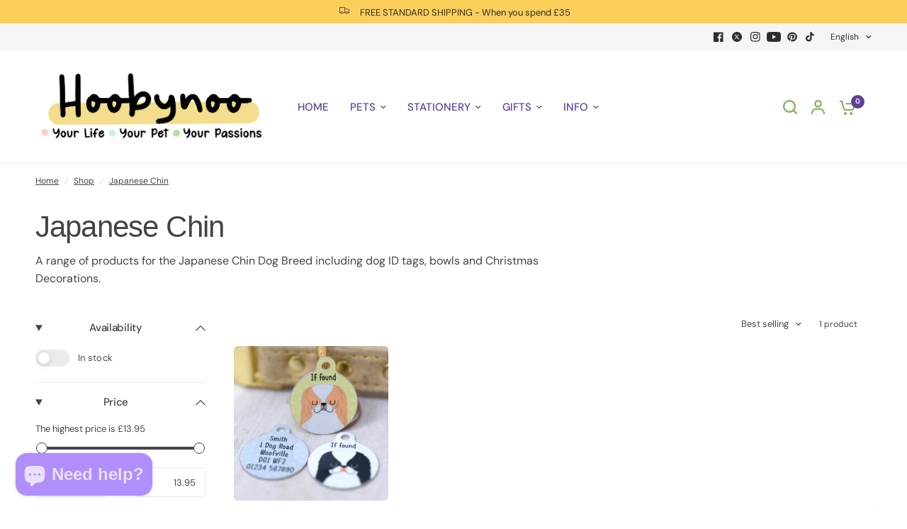

--- FILE ---
content_type: text/javascript
request_url: https://hoobynoo.co.uk/cdn/shop/t/34/assets/sticky-scroller.js?v=128800395637824487721764196992
body_size: -305
content:
if(!customElements.get("sticky-scroller")){class StickyScroller extends HTMLElement{constructor(){super(),this.headerHeight=parseInt(getComputedStyle(document.documentElement).getPropertyValue("--header-height"),10),this.parent=this.parentElement}connectedCallback(){this.newScrollPosition=0,this.oldScrollPositon=0,this.ticking=!1,this.element=this.querySelector(".sticky-scroller--element"),this.element.style.overflowY="hidden",this.observer=new ResizeObserver(this.onWindowScroll.bind(this)),this.observer.observe(this.parent),window.addEventListener("scroll",this.onWindowScroll.bind(this),{passive:!0})}onWindowScroll(){this.newScrollPosition=window.scrollY,this.ticking||(window.requestAnimationFrame(()=>{this.translate(),this.ticking=!1,this.oldScrollPositon=this.newScrollPosition}),this.ticking=!0)}translate(){const parentRect=this.parentElement.getBoundingClientRect(),distance=this.newScrollPosition-this.oldScrollPositon;parentRect.top>this.headerHeight&&distance>0||parentRect.bottom<window.innerHeight&&distance<0||(this.element.scrollTop+=distance)}}customElements.define("sticky-scroller",StickyScroller)}
//# sourceMappingURL=/cdn/shop/t/34/assets/sticky-scroller.js.map?v=128800395637824487721764196992
